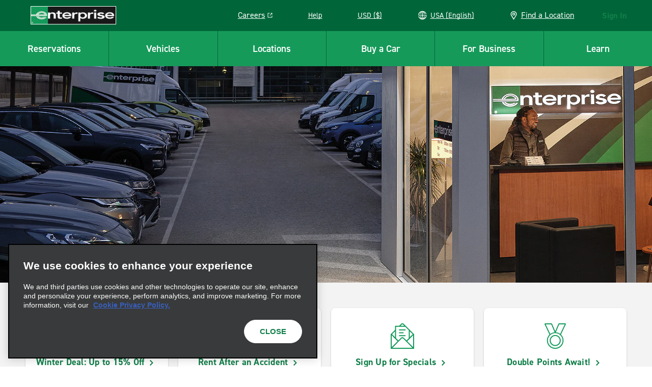

--- FILE ---
content_type: text/css
request_url: https://www.enterprise.com/etc.clientlibs/ecom/clientlibs/clientlib-ecom/resources/css/cheerio-container-teaser-style-2-loader.2c097a0c.css
body_size: 167
content:
@media(min-width:640px){.rs-callout-container{flex-direction:row}}#view-modify-cancel-app{min-height:100vh}@media(min-width:640px){#view-modify-cancel-app{min-height:77vh}}.view-modify-cancel-app{width:100%}.view-modify-cancel-app--gray{background-color:#f3f3f3}.container.teaser-style-2 .cmp-container .experiencefragment{padding:.125rem 0}.container.teaser-style-2 .cmp-container .cmp-teaser{background-color:#f3f3f3}.container.teaser-style-2 .cmp-container .teaser-style-2 .cmp-teaser{margin-left:0;margin-right:0}@media(min-width:640px){.container.teaser-style-2 .cmp-container .experiencefragment{padding:0 .625rem}.container.teaser-style-2 .cmp-container>.aem-Grid{margin:0 -.125rem;width:auto}.container.teaser-style-2 .cmp-container>.aem-Grid>div div{height:100%}.container.teaser-style-2 .cmp-container>.aem-Grid>div .cmp-teaser div{height:auto}.container.teaser-style-2 .cmp-container>.aem-Grid .teaser.teaser-style-2{margin-bottom:0}.container.teaser-style-2 .cmp-container>.aem-Grid .teaser.teaser-style-2 .cmp-teaser__image{width:100%}.container.teaser-style-2 .cmp-container>.aem-Grid .teaser.teaser-style-2 .cmp-teaser__content{align-items:start;justify-content:left;width:100%}.container.teaser-style-2 .cmp-container>.aem-Grid .teaser.teaser-style-2 .cmp-teaser .cmp-teaser__image+.cmp-teaser__content{align-items:center;justify-content:center;padding:.75rem 0}.container.teaser-style-2 .cmp-container>.aem-Grid .teaser.teaser-style-2 .cmp-teaser .cmp-teaser__image+.cmp-teaser__content .cmp-teaser__action-container{margin-bottom:0}}@media(min-width:1280px){.container.teaser-style-2 .cmp-container .teaser{padding:0}.container.teaser-style-2 .cmp-container .teaser .cmp-teaser{margin:0 .4166666667rem}.container.teaser-style-2 .cmp-container .teaser:first-child .cmp-teaser{margin:0 .83125rem 0 0}.container.teaser-style-2 .cmp-container .teaser:last-child .cmp-teaser{margin:0 0 0 .83125rem}.container.teaser-style-2 .cmp-container>.aem-Grid__content{margin:0;text-align:center}.container.teaser-style-2 .cmp-container>.aem-Grid__image+.container.teaser-style-2 .cmp-container>.aem-Grid__content{align-items:start;justify-content:left}.container.teaser-style-2 .cmp-container>.aem-Grid .teaser.teaser-style-2 .cmp-teaser .cmp-teaser__image+.cmp-teaser__content{padding:1.5625rem 0 1.875rem}}.aem-AuthorLayer-Developer .container.teaser-style-2 .cmp-container>.aem-Grid,.aem-AuthorLayer-Edit .container.teaser-style-2 .cmp-container>.aem-Grid,.aem-AuthorLayer-Layouting .container.teaser-style-2 .cmp-container>.aem-Grid,.aem-AuthorLayer-Timewarp .container.teaser-style-2 .cmp-container>.aem-Grid,.aem-AuthorLayer-initial .container.teaser-style-2 .cmp-container>.aem-Grid,.aem-AuthorLayer-structure .container.teaser-style-2 .cmp-container>.aem-Grid{display:block}

--- FILE ---
content_type: text/css
request_url: https://www.enterprise.com/etc.clientlibs/ecom/clientlibs/clientlib-ecom/resources/css/cheerio-teaser-teaser-style-6-loader.4e4f77c8.css
body_size: 298
content:
.teaser.teaser-style-6 .cmp-teaser__title{color:#181918;font-size:1.3125rem;font-style:normal;font-weight:700;letter-spacing:-.015625rem;line-height:1.19;margin-bottom:1.25rem;text-transform:none}@media(min-width:640px){.teaser.teaser-style-6 .cmp-teaser__title{color:#181918;font-size:1.625rem;font-style:normal;font-weight:800;letter-spacing:.009375rem;line-height:1.23;margin-bottom:1.875rem;text-transform:none}.rs-callout-container{flex-direction:row}}#view-modify-cancel-app{min-height:100vh}@media(min-width:640px){#view-modify-cancel-app{min-height:77vh}}.view-modify-cancel-app{width:100%}.view-modify-cancel-app--gray{background-color:#f3f3f3}.teaser.teaser-style-6 .cmp-teaser__action-link{align-items:center;-webkit-appearance:none;-moz-appearance:none;appearance:none;border:none;border-radius:3.75rem;cursor:pointer;display:inline-flex;font-family:din-2014,Arial,sans-serif;font-size:.9375rem;font-weight:600;height:auto;letter-spacing:-.25px;margin:0 0 1.5rem;padding:.75rem 1.875rem;text-align:center;text-decoration:none;text-transform:none;word-break:break-word}.teaser.teaser-style-6 .active.cmp-teaser__action-link,.teaser.teaser-style-6 .cmp-teaser__action-link:active,.teaser.teaser-style-6 .cmp-teaser__action-link:hover,.teaser.teaser-style-6 .hover.cmp-teaser__action-link{background-color:#006639;color:#fff;outline:0}.teaser.teaser-style-6 .cmp-teaser__action-link{border:2px solid #fff;color:#fff}.teaser.teaser-style-6 .active.cmp-teaser__action-link,.teaser.teaser-style-6 .cmp-teaser__action-link:active,.teaser.teaser-style-6 .cmp-teaser__action-link:hover,.teaser.teaser-style-6 .hover.cmp-teaser__action-link{background-color:#fff;border-color:#fff;color:#127f4a}@media(min-width:640px){.teaser.teaser-style-6 .active.cmp-teaser__action-link:hover,.teaser.teaser-style-6 .cmp-teaser__action-link:active:hover{background-color:#fff;border-color:#fff;color:#127f4a}}.teaser.teaser-style-6 .cmp-teaser__action-container{justify-content:center}.teaser.teaser-style-6 .cmp-teaser{background-color:#006639;border-radius:.5rem;padding:2.5rem 1.5rem;text-align:center}.teaser.teaser-style-6 .cmp-teaser__image{display:none}.teaser.teaser-style-6 .cmp-teaser__description>*,.teaser.teaser-style-6 .cmp-teaser__title{color:#fff}.teaser.teaser-style-6 .cmp-teaser__title{margin:0}.teaser.teaser-style-6 .cmp-teaser__description>:last-child{margin-bottom:1.875rem}.teaser.teaser-style-6 .cmp-teaser__action-container{margin-bottom:0}.teaser.teaser-style-6 .cmp-teaser__action-link{background-color:#006639}@media(min-width:1280px){.teaser.teaser-style-6 .cmp-teaser{position:relative}.teaser.teaser-style-6 .cmp-teaser__image{bottom:0;display:block;position:absolute;right:0;width:100%}.teaser.teaser-style-6 .cmp-teaser__content{position:relative}}

--- FILE ---
content_type: application/javascript
request_url: https://www.enterprise.com/etc.clientlibs/ecom/clientlibs/clientlib-ecom/resources/js/cheerio-teaser-teaser-style-6-loader.ebf43311.js
body_size: -161
content:
export const __webpack_id__="cheerio-teaser-teaser-style-6-loader";export const __webpack_ids__=["cheerio-teaser-teaser-style-6-loader"];export const __webpack_modules__={"./src/js/cheerios/Teaser/Teaser6.js":function(e,r,s){s.r(r),s.d(r,{default:function(){return t}});var t={init(){}}}};

--- FILE ---
content_type: image/svg+xml
request_url: https://www.enterprise.com/en/home/_jcr_content/root/container/container/container/teaser_copy_1434273318.coreimg.svg/1768425730429/icon-email-offers-promotion.svg
body_size: 93
content:
<svg xmlns="http://www.w3.org/2000/svg" viewBox="0 0 65.14 71.18"><g id="Layer_2" data-name="Layer 2"><g id="Layer_1-2" data-name="Layer 1"><path d="M36.53,1.65a5.59,5.59,0,0,0-7.93,0L23.52,6.74H13.23a1.4,1.4,0,0,0-1.4,1.4V18.46L0,30.33V71.18H65.14V30.33ZM53.3,22.43l8.11,8.12L53.3,38.66ZM30.58,3.63a2.86,2.86,0,0,1,4,0l3.11,3.11H27.48ZM14.64,9.54H40.45l10,10.08V41.46L44,48l-7.45-7.46a5.59,5.59,0,0,0-7.93,0L21.16,48l-6.52-6.52ZM11.83,22.43V38.66l-8.1-8.11Zm-9,11.16L19.18,50,2.8,66.39Zm2,34.79L30.58,42.5a2.86,2.86,0,0,1,4,0L60.36,68.38Zm57.56-2L46,50,62.33,33.59Z" style="fill:#149a5a"/><rect x="23.11" y="16.9" width="18.21" height="2.8" style="fill:#149a5a"/><rect x="23.11" y="33.01" width="18.21" height="2.8" style="fill:#149a5a"/><rect x="23.11" y="24.95" width="12.61" height="2.8" style="fill:#149a5a"/></g></g></svg>

--- FILE ---
content_type: image/svg+xml
request_url: https://www.enterprise.com/en/home/_jcr_content/root/container/container/container/teaser_copy_1879369953.coreimg.svg/1768425654374/icon-enterprise-plus-member-promotion.svg
body_size: 11
content:
<svg xmlns="http://www.w3.org/2000/svg" viewBox="0 0 61.46 72.83"><g id="Layer_2" data-name="Layer 2"><g id="Layer_1-2" data-name="Layer 1"><path d="M47.15,32,61.46,2,60.2,0h-19L40,.85l-9.22,21.7L21.51.85,20.23,0h-19L0,2,14.31,32a23.75,23.75,0,1,0,32.84,0Zm-5-29.16H58L45,30.09a23.63,23.63,0,0,0-12.4-4.68Zm-38.68,0H19.31l9.61,22.62a23.63,23.63,0,0,0-12.41,4.68ZM30.73,70a21,21,0,1,1,21-21A21,21,0,0,1,30.73,70Z" style="fill:#149a5a"/><path d="M30.73,33.31A15.77,15.77,0,1,0,46.5,49.07,15.79,15.79,0,0,0,30.73,33.31Zm0,28.74a13,13,0,1,1,13-13A13,13,0,0,1,30.73,62.05Z" style="fill:#149a5a"/></g></g></svg>

--- FILE ---
content_type: image/svg+xml
request_url: https://www.enterprise.com/en/home/_jcr_content/root/container/container/container_582428408_/teaser.coreimg.svg/1737482543009/e-logo.svg
body_size: 538
content:
<svg width="1314" height="176" viewBox="0 0 1314 176" fill="none" xmlns="http://www.w3.org/2000/svg">
<g opacity="0.1" clip-path="url(#clip0_1507_9078)">
<path d="M1348.7 76.9085C1340.83 38.4288 1295.44 0 1224.44 0H1223.45C1161.31 0 1116.95 33.507 1102.16 67.0344C1101.16 68.031 1100.17 70.98 1100.17 71.9664H-1.94489V85.7658H1298.4C1316.14 85.7658 1319.12 84.7794 1321.07 82.8066C1321.07 82.8066 1322.08 81.8405 1322.08 79.8576C1322.08 69.0174 1296.43 20.6839 1224.43 20.6839C1163.29 20.6839 1137.65 56.184 1131.73 67.0344C1130.75 69.0174 1129.76 70.0037 1128.78 71.9664H1120.89C1121.88 69.0072 1123.86 66.0582 1123.86 66.0582C1129.77 54.2214 1155.42 13.7689 1224.44 13.7689C1293.47 13.7689 1328.98 63.099 1328.98 80.8236C1329.02 85.3387 1329.3 88.5216 1326.99 90.0266C1324.91 91.3893 1321.08 92.6706 1298.4 92.6706H-1.94489V107.456H1313.2C1329.98 106.47 1341.8 106.47 1346.72 100.562C1350.67 95.6298 1350.67 88.7352 1348.69 76.8984M1153.44 67.0242C1166.27 48.2928 1195.84 34.5036 1225.42 34.5036C1256.97 34.5036 1281.64 45.354 1294.46 63.099C1296.44 66.0582 1296.61 68.153 1296.61 69.1394C1296.66 71.285 1291.52 71.9664 1287.54 71.9664H1150.49C1151.46 70.0037 1153.45 67.0344 1153.45 67.0344" fill="white"/>
<path d="M1221.48 158.729C1223.43 158.729 1275.53 160.661 1304.35 131.12H1277.7C1264.87 140.984 1241.21 142.977 1224.44 142.977C1196.83 142.977 1169.22 132.127 1155.43 115.348H1134.28C1145.54 135.747 1174.9 156.807 1221.49 158.729M1314.19 131.12C1286.58 166.631 1228.41 165.654 1221.49 165.654C1171.85 164.699 1137.63 139.703 1125.37 115.348H1103.14C1116.95 147.899 1159.36 180.44 1224.44 180.44C1289.52 180.44 1319.13 156.777 1336.85 134.09C1337.86 133.103 1338.83 132.127 1338.83 131.12H1314.17H1314.19Z" fill="white"/>
</g>
<defs>
<clipPath id="clip0_1507_9078">
<rect width="1314" height="176" fill="white"/>
</clipPath>
</defs>
</svg>


--- FILE ---
content_type: image/svg+xml
request_url: https://www.enterprise.com/en/home/_jcr_content/root/container/container/container/teaser_copy.coreimg.svg/1768425583874/icon-weekend-rates-promotion.svg
body_size: -27
content:
<svg xmlns="http://www.w3.org/2000/svg" viewBox="0 0 71.91 72.42"><g id="Layer_2" data-name="Layer 2"><g id="Layer_1-2" data-name="Layer 1"><path d="M71.71,11.22l-.41-1L67,5.91l-2,0-7.46,7.88.09.09a7,7,0,0,1-2.34,12.75,6.71,6.71,0,0,1-1.42.15A7,7,0,0,1,52.31,13l-.59-2.68a9.78,9.78,0,1,0,9.72,3.42L66,8.9l2.92,2.91.18,21.25L32.72,69.46,3,39.7,39.87,2.79l21.3.15,0-2.79L39.3,0l-1,.41L0,38.72v2L31.73,72.42h2l37.8-37.8.41-1Z" style="fill:#149a5a"/></g></g></svg>